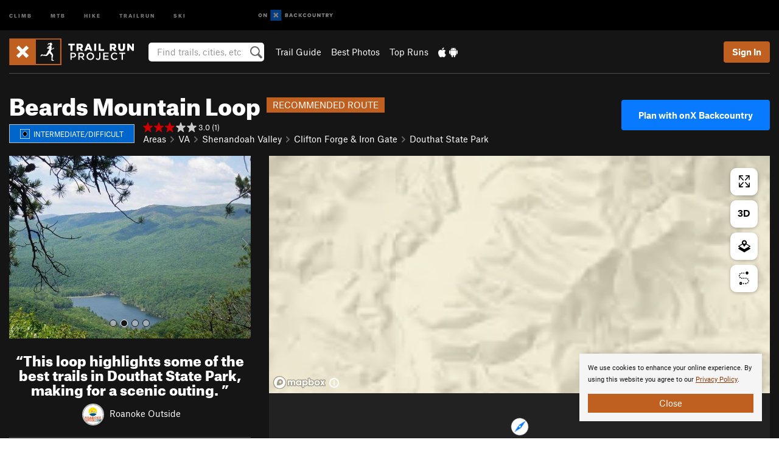

--- FILE ---
content_type: text/html; charset=utf-8
request_url: https://www.google.com/recaptcha/enterprise/anchor?ar=1&k=6LdFNV0jAAAAAJb9kqjVRGnzoAzDwSuJU1LLcyLn&co=aHR0cHM6Ly93d3cudHJhaWxydW5wcm9qZWN0LmNvbTo0NDM.&hl=en&v=PoyoqOPhxBO7pBk68S4YbpHZ&size=invisible&anchor-ms=20000&execute-ms=30000&cb=a1badwdg8cdu
body_size: 48510
content:
<!DOCTYPE HTML><html dir="ltr" lang="en"><head><meta http-equiv="Content-Type" content="text/html; charset=UTF-8">
<meta http-equiv="X-UA-Compatible" content="IE=edge">
<title>reCAPTCHA</title>
<style type="text/css">
/* cyrillic-ext */
@font-face {
  font-family: 'Roboto';
  font-style: normal;
  font-weight: 400;
  font-stretch: 100%;
  src: url(//fonts.gstatic.com/s/roboto/v48/KFO7CnqEu92Fr1ME7kSn66aGLdTylUAMa3GUBHMdazTgWw.woff2) format('woff2');
  unicode-range: U+0460-052F, U+1C80-1C8A, U+20B4, U+2DE0-2DFF, U+A640-A69F, U+FE2E-FE2F;
}
/* cyrillic */
@font-face {
  font-family: 'Roboto';
  font-style: normal;
  font-weight: 400;
  font-stretch: 100%;
  src: url(//fonts.gstatic.com/s/roboto/v48/KFO7CnqEu92Fr1ME7kSn66aGLdTylUAMa3iUBHMdazTgWw.woff2) format('woff2');
  unicode-range: U+0301, U+0400-045F, U+0490-0491, U+04B0-04B1, U+2116;
}
/* greek-ext */
@font-face {
  font-family: 'Roboto';
  font-style: normal;
  font-weight: 400;
  font-stretch: 100%;
  src: url(//fonts.gstatic.com/s/roboto/v48/KFO7CnqEu92Fr1ME7kSn66aGLdTylUAMa3CUBHMdazTgWw.woff2) format('woff2');
  unicode-range: U+1F00-1FFF;
}
/* greek */
@font-face {
  font-family: 'Roboto';
  font-style: normal;
  font-weight: 400;
  font-stretch: 100%;
  src: url(//fonts.gstatic.com/s/roboto/v48/KFO7CnqEu92Fr1ME7kSn66aGLdTylUAMa3-UBHMdazTgWw.woff2) format('woff2');
  unicode-range: U+0370-0377, U+037A-037F, U+0384-038A, U+038C, U+038E-03A1, U+03A3-03FF;
}
/* math */
@font-face {
  font-family: 'Roboto';
  font-style: normal;
  font-weight: 400;
  font-stretch: 100%;
  src: url(//fonts.gstatic.com/s/roboto/v48/KFO7CnqEu92Fr1ME7kSn66aGLdTylUAMawCUBHMdazTgWw.woff2) format('woff2');
  unicode-range: U+0302-0303, U+0305, U+0307-0308, U+0310, U+0312, U+0315, U+031A, U+0326-0327, U+032C, U+032F-0330, U+0332-0333, U+0338, U+033A, U+0346, U+034D, U+0391-03A1, U+03A3-03A9, U+03B1-03C9, U+03D1, U+03D5-03D6, U+03F0-03F1, U+03F4-03F5, U+2016-2017, U+2034-2038, U+203C, U+2040, U+2043, U+2047, U+2050, U+2057, U+205F, U+2070-2071, U+2074-208E, U+2090-209C, U+20D0-20DC, U+20E1, U+20E5-20EF, U+2100-2112, U+2114-2115, U+2117-2121, U+2123-214F, U+2190, U+2192, U+2194-21AE, U+21B0-21E5, U+21F1-21F2, U+21F4-2211, U+2213-2214, U+2216-22FF, U+2308-230B, U+2310, U+2319, U+231C-2321, U+2336-237A, U+237C, U+2395, U+239B-23B7, U+23D0, U+23DC-23E1, U+2474-2475, U+25AF, U+25B3, U+25B7, U+25BD, U+25C1, U+25CA, U+25CC, U+25FB, U+266D-266F, U+27C0-27FF, U+2900-2AFF, U+2B0E-2B11, U+2B30-2B4C, U+2BFE, U+3030, U+FF5B, U+FF5D, U+1D400-1D7FF, U+1EE00-1EEFF;
}
/* symbols */
@font-face {
  font-family: 'Roboto';
  font-style: normal;
  font-weight: 400;
  font-stretch: 100%;
  src: url(//fonts.gstatic.com/s/roboto/v48/KFO7CnqEu92Fr1ME7kSn66aGLdTylUAMaxKUBHMdazTgWw.woff2) format('woff2');
  unicode-range: U+0001-000C, U+000E-001F, U+007F-009F, U+20DD-20E0, U+20E2-20E4, U+2150-218F, U+2190, U+2192, U+2194-2199, U+21AF, U+21E6-21F0, U+21F3, U+2218-2219, U+2299, U+22C4-22C6, U+2300-243F, U+2440-244A, U+2460-24FF, U+25A0-27BF, U+2800-28FF, U+2921-2922, U+2981, U+29BF, U+29EB, U+2B00-2BFF, U+4DC0-4DFF, U+FFF9-FFFB, U+10140-1018E, U+10190-1019C, U+101A0, U+101D0-101FD, U+102E0-102FB, U+10E60-10E7E, U+1D2C0-1D2D3, U+1D2E0-1D37F, U+1F000-1F0FF, U+1F100-1F1AD, U+1F1E6-1F1FF, U+1F30D-1F30F, U+1F315, U+1F31C, U+1F31E, U+1F320-1F32C, U+1F336, U+1F378, U+1F37D, U+1F382, U+1F393-1F39F, U+1F3A7-1F3A8, U+1F3AC-1F3AF, U+1F3C2, U+1F3C4-1F3C6, U+1F3CA-1F3CE, U+1F3D4-1F3E0, U+1F3ED, U+1F3F1-1F3F3, U+1F3F5-1F3F7, U+1F408, U+1F415, U+1F41F, U+1F426, U+1F43F, U+1F441-1F442, U+1F444, U+1F446-1F449, U+1F44C-1F44E, U+1F453, U+1F46A, U+1F47D, U+1F4A3, U+1F4B0, U+1F4B3, U+1F4B9, U+1F4BB, U+1F4BF, U+1F4C8-1F4CB, U+1F4D6, U+1F4DA, U+1F4DF, U+1F4E3-1F4E6, U+1F4EA-1F4ED, U+1F4F7, U+1F4F9-1F4FB, U+1F4FD-1F4FE, U+1F503, U+1F507-1F50B, U+1F50D, U+1F512-1F513, U+1F53E-1F54A, U+1F54F-1F5FA, U+1F610, U+1F650-1F67F, U+1F687, U+1F68D, U+1F691, U+1F694, U+1F698, U+1F6AD, U+1F6B2, U+1F6B9-1F6BA, U+1F6BC, U+1F6C6-1F6CF, U+1F6D3-1F6D7, U+1F6E0-1F6EA, U+1F6F0-1F6F3, U+1F6F7-1F6FC, U+1F700-1F7FF, U+1F800-1F80B, U+1F810-1F847, U+1F850-1F859, U+1F860-1F887, U+1F890-1F8AD, U+1F8B0-1F8BB, U+1F8C0-1F8C1, U+1F900-1F90B, U+1F93B, U+1F946, U+1F984, U+1F996, U+1F9E9, U+1FA00-1FA6F, U+1FA70-1FA7C, U+1FA80-1FA89, U+1FA8F-1FAC6, U+1FACE-1FADC, U+1FADF-1FAE9, U+1FAF0-1FAF8, U+1FB00-1FBFF;
}
/* vietnamese */
@font-face {
  font-family: 'Roboto';
  font-style: normal;
  font-weight: 400;
  font-stretch: 100%;
  src: url(//fonts.gstatic.com/s/roboto/v48/KFO7CnqEu92Fr1ME7kSn66aGLdTylUAMa3OUBHMdazTgWw.woff2) format('woff2');
  unicode-range: U+0102-0103, U+0110-0111, U+0128-0129, U+0168-0169, U+01A0-01A1, U+01AF-01B0, U+0300-0301, U+0303-0304, U+0308-0309, U+0323, U+0329, U+1EA0-1EF9, U+20AB;
}
/* latin-ext */
@font-face {
  font-family: 'Roboto';
  font-style: normal;
  font-weight: 400;
  font-stretch: 100%;
  src: url(//fonts.gstatic.com/s/roboto/v48/KFO7CnqEu92Fr1ME7kSn66aGLdTylUAMa3KUBHMdazTgWw.woff2) format('woff2');
  unicode-range: U+0100-02BA, U+02BD-02C5, U+02C7-02CC, U+02CE-02D7, U+02DD-02FF, U+0304, U+0308, U+0329, U+1D00-1DBF, U+1E00-1E9F, U+1EF2-1EFF, U+2020, U+20A0-20AB, U+20AD-20C0, U+2113, U+2C60-2C7F, U+A720-A7FF;
}
/* latin */
@font-face {
  font-family: 'Roboto';
  font-style: normal;
  font-weight: 400;
  font-stretch: 100%;
  src: url(//fonts.gstatic.com/s/roboto/v48/KFO7CnqEu92Fr1ME7kSn66aGLdTylUAMa3yUBHMdazQ.woff2) format('woff2');
  unicode-range: U+0000-00FF, U+0131, U+0152-0153, U+02BB-02BC, U+02C6, U+02DA, U+02DC, U+0304, U+0308, U+0329, U+2000-206F, U+20AC, U+2122, U+2191, U+2193, U+2212, U+2215, U+FEFF, U+FFFD;
}
/* cyrillic-ext */
@font-face {
  font-family: 'Roboto';
  font-style: normal;
  font-weight: 500;
  font-stretch: 100%;
  src: url(//fonts.gstatic.com/s/roboto/v48/KFO7CnqEu92Fr1ME7kSn66aGLdTylUAMa3GUBHMdazTgWw.woff2) format('woff2');
  unicode-range: U+0460-052F, U+1C80-1C8A, U+20B4, U+2DE0-2DFF, U+A640-A69F, U+FE2E-FE2F;
}
/* cyrillic */
@font-face {
  font-family: 'Roboto';
  font-style: normal;
  font-weight: 500;
  font-stretch: 100%;
  src: url(//fonts.gstatic.com/s/roboto/v48/KFO7CnqEu92Fr1ME7kSn66aGLdTylUAMa3iUBHMdazTgWw.woff2) format('woff2');
  unicode-range: U+0301, U+0400-045F, U+0490-0491, U+04B0-04B1, U+2116;
}
/* greek-ext */
@font-face {
  font-family: 'Roboto';
  font-style: normal;
  font-weight: 500;
  font-stretch: 100%;
  src: url(//fonts.gstatic.com/s/roboto/v48/KFO7CnqEu92Fr1ME7kSn66aGLdTylUAMa3CUBHMdazTgWw.woff2) format('woff2');
  unicode-range: U+1F00-1FFF;
}
/* greek */
@font-face {
  font-family: 'Roboto';
  font-style: normal;
  font-weight: 500;
  font-stretch: 100%;
  src: url(//fonts.gstatic.com/s/roboto/v48/KFO7CnqEu92Fr1ME7kSn66aGLdTylUAMa3-UBHMdazTgWw.woff2) format('woff2');
  unicode-range: U+0370-0377, U+037A-037F, U+0384-038A, U+038C, U+038E-03A1, U+03A3-03FF;
}
/* math */
@font-face {
  font-family: 'Roboto';
  font-style: normal;
  font-weight: 500;
  font-stretch: 100%;
  src: url(//fonts.gstatic.com/s/roboto/v48/KFO7CnqEu92Fr1ME7kSn66aGLdTylUAMawCUBHMdazTgWw.woff2) format('woff2');
  unicode-range: U+0302-0303, U+0305, U+0307-0308, U+0310, U+0312, U+0315, U+031A, U+0326-0327, U+032C, U+032F-0330, U+0332-0333, U+0338, U+033A, U+0346, U+034D, U+0391-03A1, U+03A3-03A9, U+03B1-03C9, U+03D1, U+03D5-03D6, U+03F0-03F1, U+03F4-03F5, U+2016-2017, U+2034-2038, U+203C, U+2040, U+2043, U+2047, U+2050, U+2057, U+205F, U+2070-2071, U+2074-208E, U+2090-209C, U+20D0-20DC, U+20E1, U+20E5-20EF, U+2100-2112, U+2114-2115, U+2117-2121, U+2123-214F, U+2190, U+2192, U+2194-21AE, U+21B0-21E5, U+21F1-21F2, U+21F4-2211, U+2213-2214, U+2216-22FF, U+2308-230B, U+2310, U+2319, U+231C-2321, U+2336-237A, U+237C, U+2395, U+239B-23B7, U+23D0, U+23DC-23E1, U+2474-2475, U+25AF, U+25B3, U+25B7, U+25BD, U+25C1, U+25CA, U+25CC, U+25FB, U+266D-266F, U+27C0-27FF, U+2900-2AFF, U+2B0E-2B11, U+2B30-2B4C, U+2BFE, U+3030, U+FF5B, U+FF5D, U+1D400-1D7FF, U+1EE00-1EEFF;
}
/* symbols */
@font-face {
  font-family: 'Roboto';
  font-style: normal;
  font-weight: 500;
  font-stretch: 100%;
  src: url(//fonts.gstatic.com/s/roboto/v48/KFO7CnqEu92Fr1ME7kSn66aGLdTylUAMaxKUBHMdazTgWw.woff2) format('woff2');
  unicode-range: U+0001-000C, U+000E-001F, U+007F-009F, U+20DD-20E0, U+20E2-20E4, U+2150-218F, U+2190, U+2192, U+2194-2199, U+21AF, U+21E6-21F0, U+21F3, U+2218-2219, U+2299, U+22C4-22C6, U+2300-243F, U+2440-244A, U+2460-24FF, U+25A0-27BF, U+2800-28FF, U+2921-2922, U+2981, U+29BF, U+29EB, U+2B00-2BFF, U+4DC0-4DFF, U+FFF9-FFFB, U+10140-1018E, U+10190-1019C, U+101A0, U+101D0-101FD, U+102E0-102FB, U+10E60-10E7E, U+1D2C0-1D2D3, U+1D2E0-1D37F, U+1F000-1F0FF, U+1F100-1F1AD, U+1F1E6-1F1FF, U+1F30D-1F30F, U+1F315, U+1F31C, U+1F31E, U+1F320-1F32C, U+1F336, U+1F378, U+1F37D, U+1F382, U+1F393-1F39F, U+1F3A7-1F3A8, U+1F3AC-1F3AF, U+1F3C2, U+1F3C4-1F3C6, U+1F3CA-1F3CE, U+1F3D4-1F3E0, U+1F3ED, U+1F3F1-1F3F3, U+1F3F5-1F3F7, U+1F408, U+1F415, U+1F41F, U+1F426, U+1F43F, U+1F441-1F442, U+1F444, U+1F446-1F449, U+1F44C-1F44E, U+1F453, U+1F46A, U+1F47D, U+1F4A3, U+1F4B0, U+1F4B3, U+1F4B9, U+1F4BB, U+1F4BF, U+1F4C8-1F4CB, U+1F4D6, U+1F4DA, U+1F4DF, U+1F4E3-1F4E6, U+1F4EA-1F4ED, U+1F4F7, U+1F4F9-1F4FB, U+1F4FD-1F4FE, U+1F503, U+1F507-1F50B, U+1F50D, U+1F512-1F513, U+1F53E-1F54A, U+1F54F-1F5FA, U+1F610, U+1F650-1F67F, U+1F687, U+1F68D, U+1F691, U+1F694, U+1F698, U+1F6AD, U+1F6B2, U+1F6B9-1F6BA, U+1F6BC, U+1F6C6-1F6CF, U+1F6D3-1F6D7, U+1F6E0-1F6EA, U+1F6F0-1F6F3, U+1F6F7-1F6FC, U+1F700-1F7FF, U+1F800-1F80B, U+1F810-1F847, U+1F850-1F859, U+1F860-1F887, U+1F890-1F8AD, U+1F8B0-1F8BB, U+1F8C0-1F8C1, U+1F900-1F90B, U+1F93B, U+1F946, U+1F984, U+1F996, U+1F9E9, U+1FA00-1FA6F, U+1FA70-1FA7C, U+1FA80-1FA89, U+1FA8F-1FAC6, U+1FACE-1FADC, U+1FADF-1FAE9, U+1FAF0-1FAF8, U+1FB00-1FBFF;
}
/* vietnamese */
@font-face {
  font-family: 'Roboto';
  font-style: normal;
  font-weight: 500;
  font-stretch: 100%;
  src: url(//fonts.gstatic.com/s/roboto/v48/KFO7CnqEu92Fr1ME7kSn66aGLdTylUAMa3OUBHMdazTgWw.woff2) format('woff2');
  unicode-range: U+0102-0103, U+0110-0111, U+0128-0129, U+0168-0169, U+01A0-01A1, U+01AF-01B0, U+0300-0301, U+0303-0304, U+0308-0309, U+0323, U+0329, U+1EA0-1EF9, U+20AB;
}
/* latin-ext */
@font-face {
  font-family: 'Roboto';
  font-style: normal;
  font-weight: 500;
  font-stretch: 100%;
  src: url(//fonts.gstatic.com/s/roboto/v48/KFO7CnqEu92Fr1ME7kSn66aGLdTylUAMa3KUBHMdazTgWw.woff2) format('woff2');
  unicode-range: U+0100-02BA, U+02BD-02C5, U+02C7-02CC, U+02CE-02D7, U+02DD-02FF, U+0304, U+0308, U+0329, U+1D00-1DBF, U+1E00-1E9F, U+1EF2-1EFF, U+2020, U+20A0-20AB, U+20AD-20C0, U+2113, U+2C60-2C7F, U+A720-A7FF;
}
/* latin */
@font-face {
  font-family: 'Roboto';
  font-style: normal;
  font-weight: 500;
  font-stretch: 100%;
  src: url(//fonts.gstatic.com/s/roboto/v48/KFO7CnqEu92Fr1ME7kSn66aGLdTylUAMa3yUBHMdazQ.woff2) format('woff2');
  unicode-range: U+0000-00FF, U+0131, U+0152-0153, U+02BB-02BC, U+02C6, U+02DA, U+02DC, U+0304, U+0308, U+0329, U+2000-206F, U+20AC, U+2122, U+2191, U+2193, U+2212, U+2215, U+FEFF, U+FFFD;
}
/* cyrillic-ext */
@font-face {
  font-family: 'Roboto';
  font-style: normal;
  font-weight: 900;
  font-stretch: 100%;
  src: url(//fonts.gstatic.com/s/roboto/v48/KFO7CnqEu92Fr1ME7kSn66aGLdTylUAMa3GUBHMdazTgWw.woff2) format('woff2');
  unicode-range: U+0460-052F, U+1C80-1C8A, U+20B4, U+2DE0-2DFF, U+A640-A69F, U+FE2E-FE2F;
}
/* cyrillic */
@font-face {
  font-family: 'Roboto';
  font-style: normal;
  font-weight: 900;
  font-stretch: 100%;
  src: url(//fonts.gstatic.com/s/roboto/v48/KFO7CnqEu92Fr1ME7kSn66aGLdTylUAMa3iUBHMdazTgWw.woff2) format('woff2');
  unicode-range: U+0301, U+0400-045F, U+0490-0491, U+04B0-04B1, U+2116;
}
/* greek-ext */
@font-face {
  font-family: 'Roboto';
  font-style: normal;
  font-weight: 900;
  font-stretch: 100%;
  src: url(//fonts.gstatic.com/s/roboto/v48/KFO7CnqEu92Fr1ME7kSn66aGLdTylUAMa3CUBHMdazTgWw.woff2) format('woff2');
  unicode-range: U+1F00-1FFF;
}
/* greek */
@font-face {
  font-family: 'Roboto';
  font-style: normal;
  font-weight: 900;
  font-stretch: 100%;
  src: url(//fonts.gstatic.com/s/roboto/v48/KFO7CnqEu92Fr1ME7kSn66aGLdTylUAMa3-UBHMdazTgWw.woff2) format('woff2');
  unicode-range: U+0370-0377, U+037A-037F, U+0384-038A, U+038C, U+038E-03A1, U+03A3-03FF;
}
/* math */
@font-face {
  font-family: 'Roboto';
  font-style: normal;
  font-weight: 900;
  font-stretch: 100%;
  src: url(//fonts.gstatic.com/s/roboto/v48/KFO7CnqEu92Fr1ME7kSn66aGLdTylUAMawCUBHMdazTgWw.woff2) format('woff2');
  unicode-range: U+0302-0303, U+0305, U+0307-0308, U+0310, U+0312, U+0315, U+031A, U+0326-0327, U+032C, U+032F-0330, U+0332-0333, U+0338, U+033A, U+0346, U+034D, U+0391-03A1, U+03A3-03A9, U+03B1-03C9, U+03D1, U+03D5-03D6, U+03F0-03F1, U+03F4-03F5, U+2016-2017, U+2034-2038, U+203C, U+2040, U+2043, U+2047, U+2050, U+2057, U+205F, U+2070-2071, U+2074-208E, U+2090-209C, U+20D0-20DC, U+20E1, U+20E5-20EF, U+2100-2112, U+2114-2115, U+2117-2121, U+2123-214F, U+2190, U+2192, U+2194-21AE, U+21B0-21E5, U+21F1-21F2, U+21F4-2211, U+2213-2214, U+2216-22FF, U+2308-230B, U+2310, U+2319, U+231C-2321, U+2336-237A, U+237C, U+2395, U+239B-23B7, U+23D0, U+23DC-23E1, U+2474-2475, U+25AF, U+25B3, U+25B7, U+25BD, U+25C1, U+25CA, U+25CC, U+25FB, U+266D-266F, U+27C0-27FF, U+2900-2AFF, U+2B0E-2B11, U+2B30-2B4C, U+2BFE, U+3030, U+FF5B, U+FF5D, U+1D400-1D7FF, U+1EE00-1EEFF;
}
/* symbols */
@font-face {
  font-family: 'Roboto';
  font-style: normal;
  font-weight: 900;
  font-stretch: 100%;
  src: url(//fonts.gstatic.com/s/roboto/v48/KFO7CnqEu92Fr1ME7kSn66aGLdTylUAMaxKUBHMdazTgWw.woff2) format('woff2');
  unicode-range: U+0001-000C, U+000E-001F, U+007F-009F, U+20DD-20E0, U+20E2-20E4, U+2150-218F, U+2190, U+2192, U+2194-2199, U+21AF, U+21E6-21F0, U+21F3, U+2218-2219, U+2299, U+22C4-22C6, U+2300-243F, U+2440-244A, U+2460-24FF, U+25A0-27BF, U+2800-28FF, U+2921-2922, U+2981, U+29BF, U+29EB, U+2B00-2BFF, U+4DC0-4DFF, U+FFF9-FFFB, U+10140-1018E, U+10190-1019C, U+101A0, U+101D0-101FD, U+102E0-102FB, U+10E60-10E7E, U+1D2C0-1D2D3, U+1D2E0-1D37F, U+1F000-1F0FF, U+1F100-1F1AD, U+1F1E6-1F1FF, U+1F30D-1F30F, U+1F315, U+1F31C, U+1F31E, U+1F320-1F32C, U+1F336, U+1F378, U+1F37D, U+1F382, U+1F393-1F39F, U+1F3A7-1F3A8, U+1F3AC-1F3AF, U+1F3C2, U+1F3C4-1F3C6, U+1F3CA-1F3CE, U+1F3D4-1F3E0, U+1F3ED, U+1F3F1-1F3F3, U+1F3F5-1F3F7, U+1F408, U+1F415, U+1F41F, U+1F426, U+1F43F, U+1F441-1F442, U+1F444, U+1F446-1F449, U+1F44C-1F44E, U+1F453, U+1F46A, U+1F47D, U+1F4A3, U+1F4B0, U+1F4B3, U+1F4B9, U+1F4BB, U+1F4BF, U+1F4C8-1F4CB, U+1F4D6, U+1F4DA, U+1F4DF, U+1F4E3-1F4E6, U+1F4EA-1F4ED, U+1F4F7, U+1F4F9-1F4FB, U+1F4FD-1F4FE, U+1F503, U+1F507-1F50B, U+1F50D, U+1F512-1F513, U+1F53E-1F54A, U+1F54F-1F5FA, U+1F610, U+1F650-1F67F, U+1F687, U+1F68D, U+1F691, U+1F694, U+1F698, U+1F6AD, U+1F6B2, U+1F6B9-1F6BA, U+1F6BC, U+1F6C6-1F6CF, U+1F6D3-1F6D7, U+1F6E0-1F6EA, U+1F6F0-1F6F3, U+1F6F7-1F6FC, U+1F700-1F7FF, U+1F800-1F80B, U+1F810-1F847, U+1F850-1F859, U+1F860-1F887, U+1F890-1F8AD, U+1F8B0-1F8BB, U+1F8C0-1F8C1, U+1F900-1F90B, U+1F93B, U+1F946, U+1F984, U+1F996, U+1F9E9, U+1FA00-1FA6F, U+1FA70-1FA7C, U+1FA80-1FA89, U+1FA8F-1FAC6, U+1FACE-1FADC, U+1FADF-1FAE9, U+1FAF0-1FAF8, U+1FB00-1FBFF;
}
/* vietnamese */
@font-face {
  font-family: 'Roboto';
  font-style: normal;
  font-weight: 900;
  font-stretch: 100%;
  src: url(//fonts.gstatic.com/s/roboto/v48/KFO7CnqEu92Fr1ME7kSn66aGLdTylUAMa3OUBHMdazTgWw.woff2) format('woff2');
  unicode-range: U+0102-0103, U+0110-0111, U+0128-0129, U+0168-0169, U+01A0-01A1, U+01AF-01B0, U+0300-0301, U+0303-0304, U+0308-0309, U+0323, U+0329, U+1EA0-1EF9, U+20AB;
}
/* latin-ext */
@font-face {
  font-family: 'Roboto';
  font-style: normal;
  font-weight: 900;
  font-stretch: 100%;
  src: url(//fonts.gstatic.com/s/roboto/v48/KFO7CnqEu92Fr1ME7kSn66aGLdTylUAMa3KUBHMdazTgWw.woff2) format('woff2');
  unicode-range: U+0100-02BA, U+02BD-02C5, U+02C7-02CC, U+02CE-02D7, U+02DD-02FF, U+0304, U+0308, U+0329, U+1D00-1DBF, U+1E00-1E9F, U+1EF2-1EFF, U+2020, U+20A0-20AB, U+20AD-20C0, U+2113, U+2C60-2C7F, U+A720-A7FF;
}
/* latin */
@font-face {
  font-family: 'Roboto';
  font-style: normal;
  font-weight: 900;
  font-stretch: 100%;
  src: url(//fonts.gstatic.com/s/roboto/v48/KFO7CnqEu92Fr1ME7kSn66aGLdTylUAMa3yUBHMdazQ.woff2) format('woff2');
  unicode-range: U+0000-00FF, U+0131, U+0152-0153, U+02BB-02BC, U+02C6, U+02DA, U+02DC, U+0304, U+0308, U+0329, U+2000-206F, U+20AC, U+2122, U+2191, U+2193, U+2212, U+2215, U+FEFF, U+FFFD;
}

</style>
<link rel="stylesheet" type="text/css" href="https://www.gstatic.com/recaptcha/releases/PoyoqOPhxBO7pBk68S4YbpHZ/styles__ltr.css">
<script nonce="NKAmDW95iAjkxFFHNlNRpA" type="text/javascript">window['__recaptcha_api'] = 'https://www.google.com/recaptcha/enterprise/';</script>
<script type="text/javascript" src="https://www.gstatic.com/recaptcha/releases/PoyoqOPhxBO7pBk68S4YbpHZ/recaptcha__en.js" nonce="NKAmDW95iAjkxFFHNlNRpA">
      
    </script></head>
<body><div id="rc-anchor-alert" class="rc-anchor-alert"></div>
<input type="hidden" id="recaptcha-token" value="[base64]">
<script type="text/javascript" nonce="NKAmDW95iAjkxFFHNlNRpA">
      recaptcha.anchor.Main.init("[\x22ainput\x22,[\x22bgdata\x22,\x22\x22,\[base64]/[base64]/[base64]/[base64]/[base64]/[base64]/KGcoTywyNTMsTy5PKSxVRyhPLEMpKTpnKE8sMjUzLEMpLE8pKSxsKSksTykpfSxieT1mdW5jdGlvbihDLE8sdSxsKXtmb3IobD0odT1SKEMpLDApO08+MDtPLS0pbD1sPDw4fFooQyk7ZyhDLHUsbCl9LFVHPWZ1bmN0aW9uKEMsTyl7Qy5pLmxlbmd0aD4xMDQ/[base64]/[base64]/[base64]/[base64]/[base64]/[base64]/[base64]\\u003d\x22,\[base64]\\u003d\x22,\x22w6HCkmvDgMOpe8K5wqVuwrnDn8KfwrIdwp/Cn8KPw4JAw5hiwrLDiMOQw7/CjSLDlyTCv8OmfTDCgsKdBMOKwoXColjDvsKsw5JdesKyw7EZLcO9a8KrwoQWM8KAw5LDlcOuVArCnG/DsWQiwrUAdm9+JTnDt2PCs8ONLz9Bw7Aowo17w5fDpcKkw5knFsKYw7pXwoAHwrnCsCvDu33CjMK2w6XDv3LCkMOawp7Cnz3ChsOjasKCLw7CviTCkVfDksO2NFRIwoXDqcO6w4xSSANzwp3Dq3fDpsKXZTTCgMOYw7DCtsK6wp/CnsKrwooWwrvCrHTCsj3CrVTDo8K+OB/DnMK9CsO7TsOgG19rw4LCnWXDnhMBw4rCjMOmwpViM8K8LwpLHMK8w6QgwqfClsOaDMKXcS17wr/Du1jDoEo4FxPDjMOIwp9bw4Bcwo7CuGnCucOCYcOSwq4qJsOnDMKnw4TDpWEHEMODQ2fCtBHDpQgkXMOiw4/DmH8ifsKkwr9AJ8O2XBjCm8KQIsKnd8OeCyjCgsODC8OsKlcQaEnDpsKML8K9wqlpA2BCw5UNYMKNw7/DpcOIHMKdwqZQU0/DokTCs0tdGcKkMcOdw4bDvjvDpsK0K8OACFrCl8ODCWQueDDCvwXCisOgw43DkzbDl2dLw4x6XQg9AnpSacK7wpbDqg/CggbDpMOGw6cQwoBvwp4LT8K7YcOIw7V/DRs5fF7DmkQFbsOswoxDwr/Cj8ONSsKdwonCmcORwoPCncOfPsKJwo1qTMOJwqHCnsOwwrDDlsOnw6s2OMKQbsOEw6zDscKPw5liwpLDgMO7YgQ8EyFyw7Z/[base64]/CscKQHgvCnGvDq8ORK37CvMK+XCfCusOiQ2oWw5/CiVDDocOecMK2Xx/CsMKzw7/DvsKQwoLDpFQRWWZScMKWCFlxwqt9csO3wp1/J0xlw5vCqSMlOTBHw4jDnsO/[base64]/TkLCoiQKacKlRhHDt8KNw7XDi2xMQMOOU8ObwrUjwp/[base64]/RjMLw6wdM8KxTcKYTijCgsKZwqU4LUnDm8OsHsK+w5ANwqjDmhDCoh7Dlx5xw5IcwrvDtsO1wpEaHlrDl8Ofw5XDvxN7w6/DhMKRHsKAw5/DpQ/[base64]/PjjDrsKUB8Okwo8ywoV/BsOkwqbDoMOkLcONAX3DisOKHFIQVWrDvF0Cw55FwrLDsMKdPcKIMcOrw450wpZJWUkKEVXCvMOrwrDCscKBfRwYOcOvQXsXw4MqQkV/E8KUccOrAFHCoC7DlAdewp/CgDbDoyLCu0hmw6d4Sws0JMKTcMKAGB1XBDl1IcOJwp/Dvw7DpMOIw6XDvnbChMKUwpkeEFDCmsKWMsKtSm55w79swqnCscKgwrbCgMKbw5F3asOmw5NvU8OmF2FJQ0bCkl/CjxHDgsKDwonCi8KxwqPCmil4HsOLGwfDl8KgwpVnGUPDo2PDkXbDlMK+worDosObw6BDH23Cih3Cjm5DCsKewo/Dpg/Cpk7CjE9ANMOVwp4LAicOHMKWwpc+w7fChsO2w7dIwprDnSEVwoDCrD7CrMKHwo56W0LCrTfDl1DCrzTDjsOcwqZ9wpPCokVXN8KUYyHDjj1OMS/CmxbDkcOXw4zCg8OJwrPDggfCskw6Z8OKwrTDkcOoXsKSw5V8wqzDjsK/wpF7wrw4w5NIC8ORwr9vdMOxwpI+w7BAXsKDw7ZDw4PDkHh/wo3DlcK4W03CmwJ/KxbClsOGc8Ozw6zCl8O+wqM6LUjCq8O4w6vCmcKGe8KSEnbCnltww4tHw7nCosKXwonCmsKJRMK6w6Iuwq0mwo7CucOnZkdnY3tEwoN3wocGw7PCuMKBw5LCkCHDo2vDpsKuCATCjcOURMOKcMKia8KQXw/DksOrwqc5wpjCp29MGT3CvsOWw7kvcMKgblDClA/DqGQXwoB5Th1CwrQuP8OXPHvCvCfDk8O7w5N3wpxlw5jCtWzCqMKdwrMww7VLwoh0wo8MaBzCn8KZwrojLsKFYcOPw5pCUgReDDY7AsKMw6Mww6XDmXQew6TDsFovIcKnO8O9LcKyesOjwrFZU8Kgwp89wrjDoCZcw7QgEMKwwrw2PSJ/wqwjDlfDiWpTwoFxLcOSw4jCgcKwJkNlwr9dPT3CgQnDk8OTw4ROwogHw5XDunTCmcOUwr3Dj8KmYD0jw6/[base64]/CjMKKCsKmwoLCuCLDgjELCsKdbEDCvSPCk3YgXUDCtcKQwrERwppXWsO/VQbCrcOWw6nDosOMQhfDqcO2wo9+w4FuGHdzGcKlVwZhw7/[base64]/wow+wr8owoBZB8KpVG/Ci8K0ZwY5Eh8PD8KWPcOwBsOxwrBSBE7Cl2jCuH/[base64]/w6nCq0Rewq4iIcKyw5dKwpxTwrnClgfDpcO1dijCiMOOdnPDgsO6XnN4EsO4Y8KjwovCvcOqw6/ChkcRL1vDnsKiwrtBwqPDmFzCisKJw6zDpMKuwo0dw5DDm8K+RQjDvABdLT/DhSxHw7RcNkrCowPCoMKxbQ7Du8KDw5Q0ITh6GsOXKcOIw5DDl8KTw7HCnUoDQ0PCgMOme8KswolCQGPCg8KAwpXDtzQZYT7Dp8OpW8KvwpDCtmtiwo1dwpzCkMONdsK2w6/[base64]/w5g+w5p8wq/Dg8OdwrETWRHCt8KYwpZTwpYAbsK8WMK3w7nCuRc6bMOAIsKRw7zDmsOEfCBow5TDugzDvRjCpQ5qRUIjED3DvMO0GzoCwoXCtxzCnmfCssKjwrnDmcKsdQDCkg/[base64]/[base64]/CkcKZwocBwpLDjS/DlsKpUsKsw7w8SsK6w6LCj8ONWjnCi2HDtsKKRcO2w6PClD3CmSoMIMOOFMKVwoHCtj3DmcKXwqLChcKKwoRVJzbCgcOAE244N8KqwrIQw7A/wq/CoWZBwro/w4/ClwoqcGAdAWXCucOtZMKbZQIKw6dERMOjwrMPbMKAwrkXw67DoV8sbsKEMlxdOcOkQFXCkzTCt8K5dCvDrBo1w65wexokw6TDrSLCmVRxMUABw7HDlRZ/wrJjwq1Ww7Z+fsK2w4jDh0HDmcO2w7HDrsOBw55nPcOFwpd1w6cuwp1ee8KeJsKvwr/DncK8wqjDjlzCucOSw6XDi8KEw7JSQGBLwp3CrUrClsK5XXRjOsKpQxRRwrrDjcOuw5TDvDlAwoMww4wzwoDDiMKLFRISw5zDk8OpVsOTw5VYLSDCv8ONNS8GwrNvTsKswqXDswHClUfCucOfG2vDiMOaw6/CvsOaU2jCncOkwoIdemzCv8K5wohyw4rClXFfSHnCmwLClMOOMSLCscKAaXlWOcOTB8KGOcOnwqUpw6jClRQqI8KvFcOVEMKjKcOmRBjCmlvDvUDDj8OTfcOnJcK3wqd4K8KkKMOSwqYDw58jK0xIU8OFL23CuMKYwp/[base64]/[base64]/wr45wqUwXsOrw5New6XDkcKsDRk/cUcKSSgdUW/Dj8O9HFRgw6fDlMOtw6PDrcOzw7pOwr/CpMOjwrPCg8KvKkRnw7F6CMORwo/DpwDDvsOYw7M+woBhRcOdC8KTXF7DpMONwr/[base64]/Dm8OeOsKSwpXDs2NMZ8KfwplWc8OeGj7DgisJHF5VPE/[base64]/DugB6woNrFmPDuDrCtynCmsOpF8KrGnfDhMODw6/DjUZ0w63Cv8O/wp7CnMOXWMKJJ3tfP8Kjw6FrCxDDpmvCkXDCrsOXJ1dlwp92a0J+Z8KJwqPCiMOeU3/[base64]/DlcKIwojCpFwSK1/DqcOzw6LDi8O8wrrDtgA8wp4Tw73CoWfDh8O1Z8KxwpHDp8K5WcOWf1IfL8OLwr7DvgzDpMODa8OIw7lRwo1RwprDu8O3w4XDsEjCm8KaGsKvwqjDssKgNMKRw6gEw4k6w4JmHsKBwrpKwp9lZ2jCpmjDg8Oya8KPw4bDsEbCkDJ/SinDksOgwqbCvMO1w6fCnMKNwrbDtGXDm00jwqYTw5LDncKTwpHDg8O4wrLCgTbDuMOhCV5kbzdHw4XDlzHCisKcVcO9GsOJw7fCvMOPFsKIw6nCmH7DhMO7c8OAYRLDsnkNwqdtwrlkVMO2worDpQ1hwqliCGEzwobDiWfCkcOLB8Odw5zCq3kzfn/CmiNxSRXDqlkgwqEAS8KRw7BybMKxw48Nwq4/BsKZMMKrw7rDmMKXwr8lG1jDlXXCvm0Ee1Ikw6oRw47Ci8Kxw6d3RcOzw5fCvinDnjPDlnfCtsKbwqBIw57DpcO7T8OKNMKywooKw70fbRLCs8Ocwq/Ci8OWSELDoMO7wr/DiApIw5wDw5N/w6xvEitCw5nDvsOSCRg6w6ltWQxTJcKLN8OVwqoVe3XDuMOHeXTCnl82NcONPWvCmcO4IcK+UCM/cVzDl8KiQGVww6vCvRXDisOgIxnDusKCD3Zaw4Jcwo5Hw78Ew4FvS8OgNl3DtcK8J8KGCTdawp3Dty/ClcOvw79cw5YJXsOxw6oqw5AUwqTDpcOEwoQYMX97w5DDp8KdbsOIXirDjGxMwpbCvcO3w7U/OhNXw4TDgcO2fzxbwqnDucKFd8Krw73DuncjfWDCvsOWQcKLw4PDpj7CkcO1wqPDicO/RlJ0UcKfwpEwwrXCmMKpwoHCnDbDj8KywpExbMOHwq55GsK8wp1fB8KULsOfw7NUMMOuGcOAwo3DjX0mwrNBwp5wwpk4FMOww75Qw7g8w4lKwrjDt8OlwoZZGV/Dp8KMwoAjScKpw4o1wrg4w7nClEjChm1fwrrDkMKvw4xMw7VZB8KOW8K0w4PCrQvDhX7DqWjDp8KQecOwL8KlHMKxPMOsw7FXwpPCicOuw63CvcO2w7TDnMOySiwKw4xZecKtGyfDmcKjQVDDtWQOScK4D8K/a8Kmw55jw68Lw5hYw6VqAwJacjbCkUwewofDhcKIVwbDri/DusOxwrl9wpbDuFLDrsOdCcKBGT8NRMOtccKpdxXDqmDCrHhleMKMw57Du8KMwrLDryPDsMOdw77Dv13DsyBWw7klw5IPwrt2w57Dr8K9w67Dv8OHwpUubgMyJ1TCv8OzwqYlVsKWQkM2w75/[base64]/ZRhJwqDCkMOnw7lwMD/[base64]/CohHDrMO2I2BWUGrDulVkwqA7w6Rvw6/[base64]/CnDYAw5LDssKdXzZWwrAsW8KKw7xKw5zDmCXDojPDr3DDhSIVwoBFZT3CqGTDj8KWw69EaxDDocK8TjZGwr/Cn8Kiw4bDt1JtVsKcw65zw54AMcOid8OKA8KZwrYdOMOmJsKia8OYwpHCj8K3aQwXJSZgcSdcw6k7wrbCgcKFP8KFbgrDhcKRfnU5HMO9WMONw4PCgsKEZgJSw4TCqynDqzDCv8OGwqTDuQZZw4kwM37CuUbDicOIwoZHNCAIOAHDiXPDugTCisKnd8Kqw5TCrQk/[base64]/CoMKPGW8Fw6LCm8O/acKLR8K9wrrDkhDCv1RzDFrCo8Oow6fDtcOsEmXCisOIwpvCtV1BSXPCk8O+GsK9AWLDpcOMXcOUOkPClsOMDcKLPg7DhMKhbMOkw7w0w6hfwrjCtsKzOMK2w5diw7pMckPClsOPa8OHwoDCm8ODwqVNw4DCjMO/V287wr/CmsOVwq9Tw6/DusKNw5kxw4rCuWbDmlxiPB1awowAwqnDgSjCiRjDhD18VRN7UcO+HcKmwq3ChmnCtD7CvsO7Jm8DdcKNeRk/w4tIZUFywpMRwpvCj8Kgw63DhMO7UhNJw4/Cq8Oww65pOsKkAw/CnMOTw5Ufw4wLUT3DkcOoLGFCIl/DnhfCtzgqw6Axwow4OsOywowjdsO1w7FdQ8O9w7tOLGMZMi5Fwo/ClBcWeXbCgUcLGcK7SS4oe3ddZk9NNsO0w7jClsKEw6t5wqIvRcKDEcOGwo5kwrnDvcOEPlwgDQTDjMOFw4dkSsOcwrvCn09Qw4HDogzCuMKxIMKnw4lIJXEeBitdwpdoZiLCi8KMI8O3eMKYNMKPwrPDg8OeL317LzXDusOhdHfCu1/[base64]/ClXZFwoYECcK1c8OnXQlbw5PDrMOlCT5DZl/[base64]/DkUMMK1k3wr4YWAUwI2/CuMOSa8KROWhFJhTDtMKRJnXDtcKpZ2PDj8KDP8ORwrN8wrYmbwTCusK1wrPCosOuw6jDosOhw5zCgcOewoTCkcOXQ8OVcSDClnTCmMOsWcO5wr4pRzVFDyDCogkKRnjDiR09w7EeTUdRIMKtwrTDpsK6wpLCnmnCrFLChWBzSsOyacKowrFTOz/Dnl1Dw6ZzwoHCrhpTwqbChDXDm1cpfB/DiQvDqj5Hw7guWsKzKMKVMETDp8OqwpDCuMKMwrvDocO3BsK5SsO+woYwwpfDnsOFwoonwrvDhMKvJEPCuAkzwofDsg7CkW/CmcKIwrY+wrPDolzCmh12NMOuw7fCq8OfHR/CicO0wpUJw5rCpgTCgMKeWMOjwrbDkMKMwq0uWMOoFcOOw7PDrGrDtcO0wq3CrxPDmRQjV8Oea8KqAcKxw7oywoPDrAkIS8K1w6XCgAoCP8KSwprDrcORJMKdw7DDl8OMw4BXVXRSwrEtJcKfw7/[base64]/w73CjQvCrChMcm9ySGJZwpbCj8OZDMKaejIhbcOhwqfCtsOYw7XCvMO/woMpBQXDqT8vw7Ija8Omw4LDqmLDg8Oow6crw4PCocKcfhPCkcKfw7bCo0kXHC/CoMOlwrJfKGtaTMO8w5LClMKJMEQ2w6DCqcO0wr/ChsKKwoczWMO6Z8Ozw5tMw7zDvD9ASyZfFMOUXXPCm8OWa3Jcw4fCiMK/[base64]/w7TCm341R8KVNgRnwp4nAMKqw6tLw5bCsHl4w7bDpcO7ZhjCqwbDsj5Rwo4/[base64]/[base64]/CqCondcOFacKCCMOJJEwKCcKuLTlKwpQRwoF7Y8KWwoXCh8K9fcOfw6fCp314FgzCrHrDk8O8ZHHDpMKHaFB1Z8KxwokSZ1/DmEbDpBrDr8ORUU3CssO9w7ouADE1NnTDgzTCmcKmBh9Jw5ZqMHbDmsKRw4h7w7sZYsOBw7s6wojClcOKw4IUP3AjSBrDtMKKPyrDm8KHw5vCpMKxw5A8OMKJcy9HcDvCkMOMwrlSIGXDpMK/woQBeR5lwqEzFELDoBzCpFAGw4/DoWzDo8KzFsKFw4oCw7sRcBIubxIow4TDnhFvw6XCgCTCvxJ4ARPCuMOiY2bCqMO0AsOfwrUawpvCsTdmwrgywqlaw7PChsODan3Co8Khw7HDvBfDsMOMw5nDpMKoQcKCw7HDk2cuGsO6wotYPmFSwoLDnRzCoBkmC1/[base64]/DnGvCpsKKw4xvw7fDv27ClRMOXUQHfyvCocKxwrhxwrrDhwDDlMOAwpoXw6PDv8K7A8K1EcO5PxrChwkYw4nCpsKgwq3DicOlQcO8YiNAwqJfPRnDusOTw64/w7HDlnjCoTTCpcOUJcOow5cKwo9mdkbDtUrDvzZhSTDCin/DgMK8ERrDuXhCw5/DgsOew7vCk3BCw6FOUBXCvSV/w7bDscOURsOUbjg/[base64]/CkMK9w7dTR2pEEcKUw6rCuSofDBZ3B8KUw6PCksK2wq7DmcKrA8OFw4/Dg8KMDHnChMOsw4XCm8K0wq5hfMOGwr/CvW/Dow3CkMOxw5PDpF/DmF8zH0U8w784IcOEYMKow5pJwqIbwpfDkMOWw4wsw7TDjmgVw6gZZMKKPXHDrgxbwqJ6wo9qVT/DnQ98woRVa8OCwqUoEcKOw7oNwqdeb8KPUXw4JsKEXsKEVkgyw4QhYF3Ds8KJCcKtw4PCkh/[base64]/IDrDm2Jlw4JGeSdCT8OZXmfDuX8Ew795w5gEanhHw5PCnsKiQlB1wpt8wo9hw5DDiT7Du0nDnMKDYBjCszzCjMOwD8O/w5YEUMKuBDnDuMKAwoLDuV3DvybDsnwrw7nDiGfDjMKURMORX2RpW07DqcKUwqRbwqk/w7tZwo/Do8KxYsOxUsKAw7RsRitQTMOdbnIvw7NfHkokwr4Wwq5yRAQeViVRwrzDiyXDgWrDrcO6wrIww5zCkh7DnMK/EXvDox1owpnCpn9HODPCgSpqw7vDtHMHwovCt8OXw7TDp0XCi23Cnlx9Xxxyw7nCmiUBwqLCpMOgw4DDmAU6wqshG1LChmdDwqLDscOBLS7CmsODYQ7Coi7CnsO2w5zCkMKiwqjCu8Ogc2/CocKQJnYiZMKjw7fDvCYvGFEwZ8KXB8KLbXrCrVvCuMONdRrCpcKxFcOWecKJwqZuLsKmQ8OTEGJsBcKXw7NRE0HDssK4esKdEsK/[base64]/wqEcw7FgYzzCosOLwq3DlcO3w6PCpRXCv8Oxw4MJw6fDg8K0w5E1LSzDi8OXasKcecO+RMK7SsOpbMK9d1hESQfCpn/CsMOXS0zCocKvw5vCoMOLw5/DpATClglHw5fCtlZyRnHDu3xlw5HCjErDrjQOVgnDjjlbCsKHw6shA2XCo8OnHMOKwp/CjMO5wr7CsMOYwoAAwotfwovCnX40XWMROMKPwrtlw7liw7AHwoDCs8OWGsK/OMOsDgFkanlGwpNVK8KwLsOFU8OBw6g0w501w6jDrBFQYMO9w7rDnsOEwocFwrbDpEfDhsOAZcKADEAvV37Cq8O1w5jDg8KcwqPCgiLDmT4bwqxFQsKYwozCuRHCgsKUNcKBYhnCkMOEUlolwo3DosKfHFTCox9mw7DDrFckK2p4AnNhwrtgWgxtw5/CpSBPWGLDh3fCjMOwwqttw7bCk8OIKMOBwpFNwr3Chy1CwrXDhlvCpwdRw5dGw7oSZ8KiecKJa8K1wpQ7w7fCvlNSwozDhSZUw4kvw5tjDsOww45cDcK/c8KywpR5F8OFEXbCrF/ClMOaw5E5BMKnwoHDiyHDt8KRaMO1O8KjwqBhLzFKwp03wrHDsMOWw5Raw4JMGlEbHTLCpMKKVsKjw77DqsK9w7Nnw7grCsKeRH/CnsKUwpzCmsOiwqNGFsKUCGrCo8K5wqTCun1iZ8ODcRDDgiDCosOTJWcdw6V5D8OTwr3Dmnp5LVVwwp/Cvg/DksKFw7/DpDjCgcOrARnDiHQcw5tbwqPClW/DpMOzwqDCgcOWRm8hAcOIanUWw6LDjsOhaQEow6UxwpDCn8KAeXIsBcKMwpkZJMKdHHwzw4jDqcOkwrZVY8Obe8KRwoI/w58pQMOawpgCw5vChsKhEUTCl8KOw450woo8w4HCuMKFc2FpNsO7OMKDCV/DpAHDk8Kawqo5wo5kwpTCkks/S2rCrsKvwoHDmcK/w7/CpBkyAF02w4stw47CnENwLWLCr2DDjcOqw4TDigPCo8OmEELCkcKjQTfDqMO4w5ZZcsO6w5jCp2fDocOVM8KIQcO3wpXDuUrCkcKvfcOTw7zDkDhfw5RdV8ObwpXDunkhwp0gw7vCq2zDlQgaw6jCiW/DuSACA8KvIyDCtHR/M8OZEHYII8KAD8K7QiLCpz7Do8OOb0New4h6wr4gJ8Kmwq3CjMKkSTvCrMOFw7VSwrUrw50lcQTDtsOhwoovw6TDrw/CmBXCh8OdBcK7ZyVqeQhzwrDCpxoHw4vDqsOOwqbDsDltD2/Cp8OfI8Kvwr1MeVQCUcKQL8OKRAlJT3rDl8O9ahpcw5JDwrx/[base64]/ChhvCqsOrw4sWwrPCssKkLsK5w5FleUBVAH3Dm8KOAMKiwrbDulzDmMKTwofCl8OlwrLCjwkcJCLCsFXCvX8oPwhNwoIvTsKRNVBaw4DCphTDugvCoMK5AMKQwr89X8KDwpbCv37CuhwBw7bCrMK1U1swwr/ChG5tf8KQKHfDrMO4M8O9wp4GwpQCwqk1w4HDpB7CmMK1wr4uw4PDksKBw6tZUw/CtB7CvcOJw79Dw53CpUfCu8KBwr3CqCFYV8OMwot7wq0ow5tCWHDDll50dT/ClMOZwpjCpWkYwpADw48KwrTCv8OgVMKcPX/CgMOvw7zDjcO3FMK+cEfDpS1CasKLDm1Mw4/Dvg/CuMO7wrQ9Dhg3wpcuw7TCn8ONwqbDqcKEw54SDcOyw6RFwo/[base64]/DsWdDwrHCp8OVw6fDgQ/[base64]/EhwsWQfDpjRbWUJ4wqvDgFclQGpVccO3wojDncKjwqjDj1RzSyDCo8K0CsK4BsOhw7/Csj5Sw501d3vDoWA9wrXCqgs0w4TDlQ7CncOmSMKcw6Yew4BJw4QFwqZ3w4BMw57Dom09IsOgKcOeQg3DhU7CshV+XCIIw5gdw4cpw51ww6Vmw47Ci8K+UsK5w73CrBJUw4Q7wpTCmyU5wpRDw5XChcO3BybCnB5PIMOwwrVpw5s8w6vCqlXDmcKUw74zMkR/wpIhw7olwoYoOCdtw5/Dk8OcGsKOw4PDqE4rw7tmVSRnwpXCicK2w7MRw6fDgzNUw5XDnCIjScKQS8KJw6fCuEJqwpTDhQ0BHn/CrBE3w74qwrXCtz9TwqcQag/Ci8KrwqvCu3LDrMKbwrcDfcK+bsKtWkklwovDoRTCq8KqWwJjTAoYQArCgh0ra2gEw7cRWzIhZsKGwpk/wpDCksO8wofDksOcISY0woTCvsOEE2Ifwo7DnEA5bcKUVmJ6GC/[base64]/DnXPDhsOIIBVoGMKMw4Q7Rnc8w5UMPUQNHsO4W8Odw5/DmMOLARI+Y2k2PcOMw7VOwrdBajXCjAY1w4fDrDMZw6oFw53DgkICSWjCiMOBwp1LO8O2wr/Dl3nCl8Ocwp/[base64]/WcO7O8O1w4A5woQzPcKww4kHZcK+wps4w6PDi2LDtnROMxDDrClkH8OewqfDvMObcX/Dt0ZMwpoHw7oUwrDDjCZMVi7DmMOJwqESw6LDhsKvw4M/[base64]/DkMKUw7bCt8KPwrU9wpE4YcKoSsOqLnc+w4UNwo11AyjCtsO7DFBewpLDs2XDrw3Cl2PDrQ/CosOlwpx1wo1KwqFndDbDt3/DlxDCp8OTbAdEfcO0XTo3SEDCokFvLnPCgGZuXsODwoc/WQktUBjDhMK3JBJiw73DoyXDoMKWw5dOLU/DocKLIijDjWUQfsK9XTAQw6rDvlLDicKww6RVw6YvA8OmVn7CrMKrwpZsQkXDhMK4cC3DqMKzSMOKwqHCjg0Fwr7CoUhkw5AHP8OWHknCsE/DvSTCj8KNBcORwrM9XsOLLMO3WsOZLsKgfVrCuDNYV8KmR8KpVA0xwrXDqcOsw50lKMOMcVPDvMO8w6bCq20Tc8OHwqtHw5Alw6zCrDk/[base64]/[base64]/ZsOCbcOMUsKxKMKyw6MuBMO3fsO0f2DDp8OnKzTDhxnDosOYWsOXcUAJaMKAQVPDl8OubMOqw7hEYMO7Nh/CnVQMasKEwpvDsVXDmcKCCAsEAzLCvjJSw7YpfsK2w4rDszZrw4IdwrrDm17CjWvCvmbDisKBwodcH8KeBsKbw45gwoXDrTPCssKQw4bDscOcVcKTVMO8FQgbwoTDpTXDnRnDqXZew58Ew73Cu8KTwqxvCcKxAsOMw6/[base64]/Dm0fChWDDqXrDuj/DnsK0T8ODwoTDmsKdw7nDgMOYw6PDjmbCocOWDcO6fj7CscOlKsKlw4wLW0lXCMO8bcKdchEnaG/DgcKGwqHCiMOYwr4Ww68sOyDDmFbDkGTDr8O0w4LDv2gPwrlDaToTw5/[base64]/DiF4vEA7ChsOewqkNW2d6w5vDinATfCLCv2QeLMK9ZVlBw5XCpCHCvVMgw6NuwqtDHDLDncKhLX8wIxBxw63DoSNRwpDDq8K4XAXCnMKCw63DoGjDi2/[base64]/w5PDi04rPykbw6bDh8Ofw54RwojDmmVaazQIw5XDlW8Yw7vDmMKUw4sKw401M2LCisOoacOuw4c5IcKgw6lrdSPDisOnZcKnZcKzeC/CsUbCrCfDh0jClMKkKMK8DMKLIGXDuTTDhBTDn8KewrTCrsKYw7UBWcO/w5NxNgTCsUjCm2XDkUnDqwoWRVvDicKSw5TDo8KJwr3ChmJvQCvCpXVGe8KCw5XCvsKrw5/[base64]/DnCnCuhYAw49owrbDgMKAw4N1W8KBw7cpw7oBOEcvw6NYf2URw5HCtQfDi8KUScOAM8OeKVUfZwh1woXCmMOGwoBCcMKnwqQnw6A/w4fCjsOhDxFlJn7Cq8Olw5DDklvCtcOgE8KWLsOJBBTCscKWfcO/OMKrQQjDpRM5a3DDssOEKcKJw6PDmsK0DMOiw4sCw45MwqXCiSBPeg/Di0TCmB57P8OUbMKXesOwKsK+BcO9wpAiw4DCiBvCmMOxHcOQwqDCmy7ClsOawolTWQwXwpptwr7ClV7CtlXDvGU8U8OTQsOzw5B0X8K5w7JGFm3DmUk1wq/[base64]/CqsK7LXDCkCZTFXQvwpg7S8O7VDsBccOMwo7ClcOfwrJkZMKIw5nDkDAowr7DpcOdw4bDtMKrwpFWw6zCkXLDjz7Co8Kywo7Cm8OiwrPCpcO7w5TCjsOBZ3kRMMKkw7pkwqMdZ2nCvHzCnMK8wr3CmcOIPsK2w4HCn8O/J1w0CSEbTcKzY8Otw5rCh0DDlx4BwrnDlcKXw5LDpwXDog/DrkrDsV/CjEVWwqMewp4gw5x9w4fDgQ0+w6N8w7fCrcOiAsKSw68NUMKyw4jDmDrCnnxgEnBqKcOabhfCg8Kmw5V4XSvCq8K/LcOqAAx8wpR/eHt6ZgU1wrN9Qmc/w7slw5NAYMKQw7hBRMO8wqjCvkJ9T8KdwqLCi8OeScK1RsO6bHDDtsKZwrUgw6pvwrtZYcOaw5dsw6vCvcKERMKjEhnDoMKewqPCncKdW8OGCcO4w68Vwp1HbUYywojDhMOewofDhG7DrcOJw4dSw5zDm3/CmwBRJcOIwqrDjSRWLXXDglc2B8KsM8KCB8KWNUnDtA9+wqzCucK4Pk/CukwZW8O2YMK/wo4EQ1fDrhFGwo3ChDpGwrHDswo/ccO7S8O+PCzCr8KywozDtSzCnVUUBMK2w7vDusO9ARzCkMKXZcO9w7Q4ZXLDhnIKw6DDp3Vbw7Zww7B6wpjCuMK/wrvCnSAmwoPCsRVUK8OOIVAxMcO9WntPwq5DwrAaLGjDpVnCt8Kzw4d7w7nCj8OKw5pzw7xpw5dowqbCkcO8dcO4PilKESzCucKiwp0Jwr/[base64]/Pl1Zw51ow4rDploCTW9Dwp/CtsKpaz5jwp3CuHE5wr9qwofCtnfDoCjCojzDlMK1FMKmw7w7wqESw7QeDMO1wqXCmXYCdcObQWrDklPDvcO9f0PDpzlaUlNDRcONAAkfwqkmw6/CtSlBw43CosKYw5rDm3QmCMO9w4/[base64]/Dt8O8GsOpOMKdRn/DqsO3wrvChQbDvFZFwqIUOcKXwqYawrLCiMOHKzbCucOMwqcVKRZSw44ARhhfw6FiaMOZworCgcOyfH4DNwLDiMKuw6fDiWLClcO7UcO/[base64]/[base64]/DsRgYfA1bTsKdJMOPw7ImAEbDisOqw6jDs8OGLk3CkwTCmcK0T8OhNAXDnsKpwpkIw79lwrDDmnc6wrTCkg7CpMKzwqlwPwZ6w6tzwrbDpsOnRxLCiRvCpcK3ZcOiUHBVwrPDnCTCgCtfBsO7w64PZcO5f1lQwoIQZcOvRMKpXcO/LkI2wqwtwq3CscOewp3DhsOYwoJtwqnDisKMesO/[base64]/ChlvCksOQO8OVw7cgw4ZXD8KQw7NVwpLDrwtnGgkKeUhHw6x/ZMKQw7Rrw7LCvMO3w4kWw5bDnl7Ci8KMwqXCljvDmgkOw60SAFDDg2V6w5DDhkzCshHCmcOnwqjDhsKXSsK4w7NSwr4UT35TYHZDw5NlwrzDlX/[base64]/V8KpwrjDvGNqU8O/dcK0YXjDiwpgwpYHw5rCt35dbhBKw4DCl1g/wpdPHMKcLMOGAXs8LSA5wqHCt3wkwqrClXnDqHPDlcK3DlLCun8FLsOtw5Yow5Y0AcO/T3oKUcOpT8OXw6ddw7EMPC5bccKmw4DCr8O0eMKpGTHCp8OiIsKTwpbDm8OEw5kMw6/DicOmwr9uMQcjwrnDkMOEHmvDucODG8KwwoIrRsOjVEFIWRrDrsKZcsKUwpjCsMOVYnHCoGPDt3nCqnhcZ8OOTcOjwp/DmsO4wrdPw7keXDw9LcOYwo5CHMOtUFDCtcKuQWTDrhshAF5EI33CrsKEwrV8LgDCuMOVTWXDkRrClsOUw7B5JsOdwo/CjcKtYcOSBHnDl8K5w4ASwovCmsK7w6zDvGTDhmgjw486wqoew4PDmMK6w7bDl8KfQMK2C8O8w7lgwpTDqMKkwqtmw6PDpg9dJcOdN8O/ahPCkcKdDmbChMOuwpQZwpYpwpBrfMOyN8KJw40PwojCrXXChMO0wp3Dk8OPSGogwpZTfsKde8OMe8KES8K5VBnCjEAowonDg8KawrrCtE47a8KlXBs9dsOEwr11wpBFbVnDtARBw5R2w4zCj8K1w6gIEcOIwpzCicOrCD/CscK+w4sVw6dLwoY8JcKyw7llw55ZMi/[base64]/CgwXCk8OlP8KNW1s/TSB0W8OOwp3DonsBe0jDvMO8wrLDjMKGOMKcw4ZOMDfDrcOCcSQZwrLCs8Ozw7R1w6Mkw6/[base64]/fcKxIQZ4w5RWUMOTFiI6GEFZwpnDtcKmw7vDt2EvRcK+wpBSe2zDlB9XeMOMdMKtwrNKwrhOw4FTwqHDkcK/UMOtd8Kdwq7DokvDsFUgwpvCjMKsBcOkasOFTcO5YcOGLMK4asOULTN+acOnOidGFAw1wo8/FcKFw5bCv8O6wr3Cn07DkRfDncO0C8KkQHZ2wqc/ERRaAcKTw6EtM8O/[base64]/w41xwosew44Gw4Z+GRjChR/Cg8Kyw5sTw7pMw4bCnkY8w5PCqzzDpcKTw4XCpHfCvRLCq8OwNj5ADcOKw5R/woXCk8OVwrkIwpViw6A+QMO0wpXDtcKJF2DCvcOUwrA7wpjDqjAaw7/Cj8KcIkYfDg/CozFmPcOAc2HCocK+w73CjgLCicO0w7XCk8KQwr4ZYMKWT8K/HcOLwobCoV5kwrh2wqXCpUEBDcKsRcKiUBDDo343OcOCwqTDqMKxPjcZP23CnEfDpFbChWY2E8ObQ8O3c3rCr3bDjTrDijvDtMO7asKYwo7CvMOnwrdUJzzDqcOwJcOZwqnDoMKQFsKhayh3QGTDtcOyQcOfVAs1wq18wqzDsA5qwpbDuMKKwptjwpkEZyM/Ww0XwrRvwqTDsl4fXMOuw7zCuzZUKUDDoQRpIsK2PMO/VTPDqsOywr4adsKTLAUAw585wovCgMOcBzbCnHrDucOdRn4ow6LDksKYw53DiMK9wrPCj1lmwrfDnxrCq8OQPlNxeAoUwqHChsOsw7vCpcKdw4AFfwxTXUdMwr/[base64]/w5TCpglHw7U8F3rCisKsw5/DrcOVHMOka3/[base64]/Cp2jCt8K1wqlyw5nCv8OYw5XCrsOkJWgHwp4bS8KtJ2DDgMKZwrUtZis+w5rCoWLDtXURN8Olw65Zwqd/GcKRGMO/[base64]/[base64]/P8K5fcO2w7k8woE1MsOqwrUhEsKiw4Yow79UXMKlesKgBsKqMTl3w6nCp3rCu8KBwpHDgsOfTcKjYjUKAg1rZR4Lw7AHPFrCksOUwq9UfD4Ew5VxEx3CscK0w5nCgmrDl8ODTcO2PcKAwqg5ZcKOeg8NLHF6Tj3DtQ/DksKkJ8KmwrbCt8KcVFLCgsKwf1TDg8KwLHw5DsKtPcOdwqfDpHHDosKawrvCpMO7wpHCsSRxDCl9w5JgZm/[base64]/CrcKOwpLDs8OwKMOLwrcLwqw9HBV/[base64]/wr/CtsODakXDpzDCucO3GgrChsOUw5V0HsOiw4oDwp0aFjgKecKpF0XCksO/wr9Uw7LCgMKmw60IHijDlV7CmzR4w6F9wog+KBgDw7FLKDzDt1BRwr/DgsOOSjAJw5NUwpYrw4fDlyDCrWXCqcKdw4XChcKtEQ0ZW8Ktw6rCmA3DuzVFIcOeJsOHw68mPsOTwofCm8KowpLDoMOPM1BudSfClgXClMKKw77CqQ9P\x22],null,[\x22conf\x22,null,\x226LdFNV0jAAAAAJb9kqjVRGnzoAzDwSuJU1LLcyLn\x22,0,null,null,null,1,[21,125,63,73,95,87,41,43,42,83,102,105,109,121],[1017145,942],0,null,null,null,null,0,null,0,null,700,1,null,0,\[base64]/76lBhnEnQkZnOKMAhmv8xEZ\x22,0,0,null,null,1,null,0,0,null,null,null,0],\x22https://www.trailrunproject.com:443\x22,null,[3,1,1],null,null,null,1,3600,[\x22https://www.google.com/intl/en/policies/privacy/\x22,\x22https://www.google.com/intl/en/policies/terms/\x22],\x22g2QZRw+GCSvdyXCLZs49sNLFpkIxgpDcfMoPsrrGS3I\\u003d\x22,1,0,null,1,1768965065550,0,0,[162,57,138],null,[187,202],\x22RC-Oo39sygEmTO6rg\x22,null,null,null,null,null,\x220dAFcWeA4ZzOq3e2mHGgOw9J9kLx-mB92uuC9VARAeiXZJ5nNL2X9KaCnjNgKGGt6gzYT19KKaWkM0JM1WqDxRQ70anSvt-Q6Xuw\x22,1769047865764]");
    </script></body></html>

--- FILE ---
content_type: text/html; charset=utf-8
request_url: https://www.google.com/recaptcha/api2/aframe
body_size: -249
content:
<!DOCTYPE HTML><html><head><meta http-equiv="content-type" content="text/html; charset=UTF-8"></head><body><script nonce="sWUcOiWqlNj2y02w7CyMiw">/** Anti-fraud and anti-abuse applications only. See google.com/recaptcha */ try{var clients={'sodar':'https://pagead2.googlesyndication.com/pagead/sodar?'};window.addEventListener("message",function(a){try{if(a.source===window.parent){var b=JSON.parse(a.data);var c=clients[b['id']];if(c){var d=document.createElement('img');d.src=c+b['params']+'&rc='+(localStorage.getItem("rc::a")?sessionStorage.getItem("rc::b"):"");window.document.body.appendChild(d);sessionStorage.setItem("rc::e",parseInt(sessionStorage.getItem("rc::e")||0)+1);localStorage.setItem("rc::h",'1768961468118');}}}catch(b){}});window.parent.postMessage("_grecaptcha_ready", "*");}catch(b){}</script></body></html>

--- FILE ---
content_type: text/javascript; charset=utf-8
request_url: https://app.link/_r?sdk=web2.86.5&branch_key=key_live_pjQ0EKK0ulHZ2Vn7cvVJNidguqosf7sF&callback=branch_callback__0
body_size: 68
content:
/**/ typeof branch_callback__0 === 'function' && branch_callback__0("1542343028266771328");